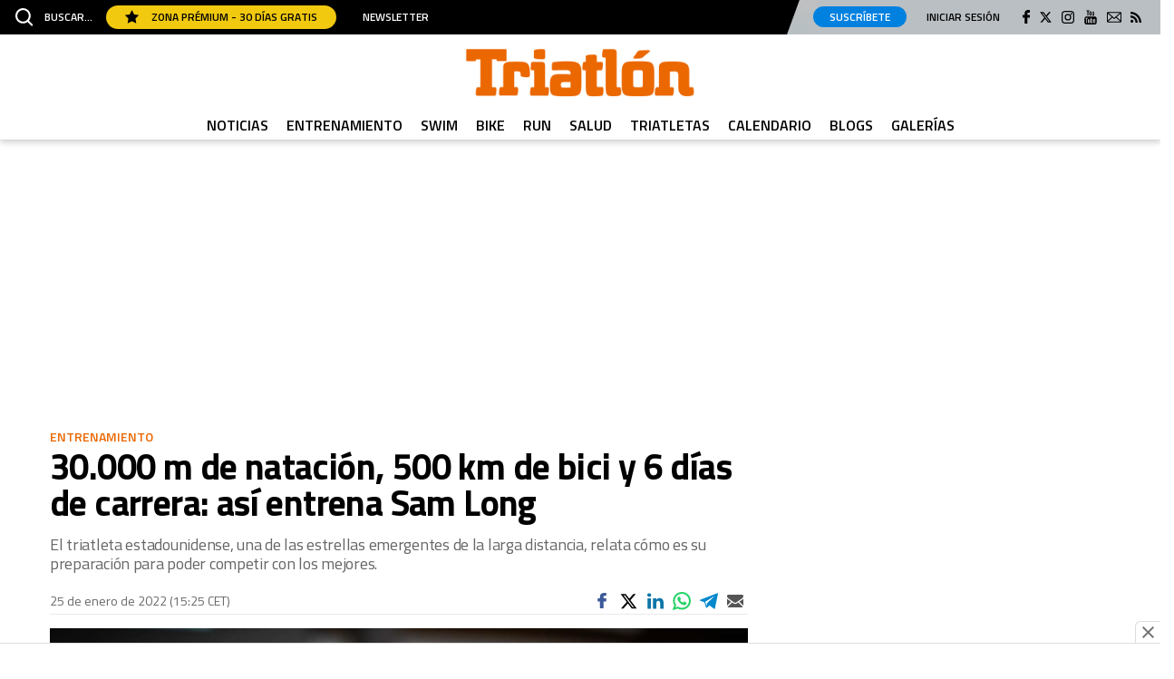

--- FILE ---
content_type: text/javascript; charset=utf-8
request_url: https://pubtags.addoor.net/contag/js/addoor-widget-2638
body_size: 7853
content:
var scriptCode='';var AddoorWidget_2638=AddoorWidget_2638||(function(w,d,parent_id,undefined){var tw=w;var td=tw.document;var parent=d.getElementById(parent_id);var o_parent=parent;var dest;var tag_id=2638;var t0=0;var t1=0;var t2=0;var mobile_template=false;var tmpl='';var theme='';try{t0=Math.floor(tw.performance.now());t1=tw.performance.timing.domContentLoadedEventEnd-tw.performance.timing.navigationStart;}catch(e){}
try{var match_media='(max-width:599px)';if(!w.top.matchMedia(match_media).matches){parent=undefined;AddoorCTag.log('Media query does not match');}}catch(e){parent=undefined;AddoorCTag.log('Error resolving media query');}
(function defineMustache(global,factory){if(typeof exports==='object'&&exports&&typeof exports.nodeName!=='string'){factory(exports);}else if(typeof define==='function'&&define.amd){define(['exports'],factory);}else{global.Mustache={};factory(global.Mustache);}}(this,function mustacheFactory(mustache){var objectToString=Object.prototype.toString;var isArray=Array.isArray||function isArrayPolyfill(object){return objectToString.call(object)==='[object Array]';};function isFunction(object){return typeof object==='function';}
function typeStr(obj){return isArray(obj)?'array':typeof obj;}
function escapeRegExp(string){return string.replace(/[\-\[\]{}()*+?.,\\\^$|#\s]/g,'\\$&');}
function hasProperty(obj,propName){return obj!=null&&typeof obj==='object'&&(propName in obj);}
var regExpTest=RegExp.prototype.test;function testRegExp(re,string){return regExpTest.call(re,string);}
var nonSpaceRe=/\S/;function isWhitespace(string){return!testRegExp(nonSpaceRe,string);}
var entityMap={'&':'&amp;','<':'&lt;','>':'&gt;','"':'&quot;',"'":'&#39;','/':'&#x2F;','`':'&#x60;','=':'&#x3D;'};function escapeHtml(string){return String(string).replace(/[&<>"'`=\/]/g,function fromEntityMap(s){return entityMap[s];});}
var whiteRe=/\s*/;var spaceRe=/\s+/;var equalsRe=/\s*=/;var curlyRe=/\s*\}/;var tagRe=/#|\^|\/|>|\{|&|=|!/;function parseTemplate(template,tags){if(!template)
return[];var sections=[];var tokens=[];var spaces=[];var hasTag=false;var nonSpace=false;function stripSpace(){if(hasTag&&!nonSpace){while(spaces.length)
delete tokens[spaces.pop()];}else{spaces=[];}
hasTag=false;nonSpace=false;}
var openingTagRe,closingTagRe,closingCurlyRe;function compileTags(tagsToCompile){if(typeof tagsToCompile==='string')
tagsToCompile=tagsToCompile.split(spaceRe,2);if(!isArray(tagsToCompile)||tagsToCompile.length!==2)
throw new Error('Invalid tags: '+tagsToCompile);openingTagRe=new RegExp(escapeRegExp(tagsToCompile[0])+'\\s*');closingTagRe=new RegExp('\\s*'+escapeRegExp(tagsToCompile[1]));closingCurlyRe=new RegExp('\\s*'+escapeRegExp('}'+tagsToCompile[1]));}
compileTags(tags||mustache.tags);var scanner=new Scanner(template);var start,type,value,chr,token,openSection;while(!scanner.eos()){start=scanner.pos;value=scanner.scanUntil(openingTagRe);if(value){for(var i=0,valueLength=value.length;i<valueLength;++i){chr=value.charAt(i);if(isWhitespace(chr)){spaces.push(tokens.length);}else{nonSpace=true;}
tokens.push(['text',chr,start,start+1]);start+=1;if(chr==='\n')
stripSpace();}}
if(!scanner.scan(openingTagRe))
break;hasTag=true;type=scanner.scan(tagRe)||'name';scanner.scan(whiteRe);if(type==='='){value=scanner.scanUntil(equalsRe);scanner.scan(equalsRe);scanner.scanUntil(closingTagRe);}else if(type==='{'){value=scanner.scanUntil(closingCurlyRe);scanner.scan(curlyRe);scanner.scanUntil(closingTagRe);type='&';}else{value=scanner.scanUntil(closingTagRe);}
if(!scanner.scan(closingTagRe))
throw new Error('Unclosed tag at '+scanner.pos);token=[type,value,start,scanner.pos];tokens.push(token);if(type==='#'||type==='^'){sections.push(token);}else if(type==='/'){openSection=sections.pop();if(!openSection)
throw new Error('Unopened section "'+value+'" at '+start);if(openSection[1]!==value)
throw new Error('Unclosed section "'+openSection[1]+'" at '+start);}else if(type==='name'||type==='{'||type==='&'){nonSpace=true;}else if(type==='='){compileTags(value);}}
openSection=sections.pop();if(openSection)
throw new Error('Unclosed section "'+openSection[1]+'" at '+scanner.pos);return nestTokens(squashTokens(tokens));}
function squashTokens(tokens){var squashedTokens=[];var token,lastToken;for(var i=0,numTokens=tokens.length;i<numTokens;++i){token=tokens[i];if(token){if(token[0]==='text'&&lastToken&&lastToken[0]==='text'){lastToken[1]+=token[1];lastToken[3]=token[3];}else{squashedTokens.push(token);lastToken=token;}}}
return squashedTokens;}
function nestTokens(tokens){var nestedTokens=[];var collector=nestedTokens;var sections=[];var token,section;for(var i=0,numTokens=tokens.length;i<numTokens;++i){token=tokens[i];switch(token[0]){case'#':case'^':collector.push(token);sections.push(token);collector=token[4]=[];break;case'/':section=sections.pop();section[5]=token[2];collector=sections.length>0?sections[sections.length-1][4]:nestedTokens;break;default:collector.push(token);}}
return nestedTokens;}
function Scanner(string){this.string=string;this.tail=string;this.pos=0;}
Scanner.prototype.eos=function eos(){return this.tail==='';};Scanner.prototype.scan=function scan(re){var match=this.tail.match(re);if(!match||match.index!==0)
return'';var string=match[0];this.tail=this.tail.substring(string.length);this.pos+=string.length;return string;};Scanner.prototype.scanUntil=function scanUntil(re){var index=this.tail.search(re),match;switch(index){case-1:match=this.tail;this.tail='';break;case 0:match='';break;default:match=this.tail.substring(0,index);this.tail=this.tail.substring(index);}
this.pos+=match.length;return match;};function Context(view,parentContext){this.view=view;this.cache={'.':this.view};this.parent=parentContext;}
Context.prototype.push=function push(view){return new Context(view,this);};Context.prototype.lookup=function lookup(name){var cache=this.cache;var value;if(cache.hasOwnProperty(name)){value=cache[name];}else{var context=this,names,index,lookupHit=false;while(context){if(name.indexOf('.')>0){value=context.view;names=name.split('.');index=0;while(value!=null&&index<names.length){if(index===names.length-1)
lookupHit=hasProperty(value,names[index]);value=value[names[index++]];}}else{value=context.view[name];lookupHit=hasProperty(context.view,name);}
if(lookupHit)
break;context=context.parent;}
cache[name]=value;}
if(isFunction(value))
value=value.call(this.view);return value;};function Writer(){this.cache={};}
Writer.prototype.clearCache=function clearCache(){this.cache={};};Writer.prototype.parse=function parse(template,tags){var cache=this.cache;var tokens=cache[template];if(tokens==null)
tokens=cache[template]=parseTemplate(template,tags);return tokens;};Writer.prototype.render=function render(template,view,partials){var tokens=this.parse(template);var context=(view instanceof Context)?view:new Context(view);return this.renderTokens(tokens,context,partials,template);};Writer.prototype.renderTokens=function renderTokens(tokens,context,partials,originalTemplate){var buffer='';var token,symbol,value;for(var i=0,numTokens=tokens.length;i<numTokens;++i){value=undefined;token=tokens[i];symbol=token[0];if(symbol==='#')value=this.renderSection(token,context,partials,originalTemplate);else if(symbol==='^')value=this.renderInverted(token,context,partials,originalTemplate);else if(symbol==='>')value=this.renderPartial(token,context,partials,originalTemplate);else if(symbol==='&')value=this.unescapedValue(token,context);else if(symbol==='name')value=this.escapedValue(token,context);else if(symbol==='text')value=this.rawValue(token);if(value!==undefined)
buffer+=value;}
return buffer;};Writer.prototype.renderSection=function renderSection(token,context,partials,originalTemplate){var self=this;var buffer='';var value=context.lookup(token[1]);function subRender(template){return self.render(template,context,partials);}
if(!value)return;if(isArray(value)){for(var j=0,valueLength=value.length;j<valueLength;++j){buffer+=this.renderTokens(token[4],context.push(value[j]),partials,originalTemplate);}}else if(typeof value==='object'||typeof value==='string'||typeof value==='number'){buffer+=this.renderTokens(token[4],context.push(value),partials,originalTemplate);}else if(isFunction(value)){if(typeof originalTemplate!=='string')
throw new Error('Cannot use higher-order sections without the original template');value=value.call(context.view,originalTemplate.slice(token[3],token[5]),subRender);if(value!=null)
buffer+=value;}else{buffer+=this.renderTokens(token[4],context,partials,originalTemplate);}
return buffer;};Writer.prototype.renderInverted=function renderInverted(token,context,partials,originalTemplate){var value=context.lookup(token[1]);if(!value||(isArray(value)&&value.length===0))
return this.renderTokens(token[4],context,partials,originalTemplate);};Writer.prototype.renderPartial=function renderPartial(token,context,partials){if(!partials)return;var value=isFunction(partials)?partials(token[1]):partials[token[1]];if(value!=null)
return this.renderTokens(this.parse(value),context,partials,value);};Writer.prototype.unescapedValue=function unescapedValue(token,context){var value=context.lookup(token[1]);if(value!=null)
return value;};Writer.prototype.escapedValue=function escapedValue(token,context){var value=context.lookup(token[1]);if(value!=null)
return mustache.escape(value);};Writer.prototype.rawValue=function rawValue(token){return token[1];};mustache.name='mustache.js';mustache.version='2.3.0';mustache.tags=['{{','}}'];var defaultWriter=new Writer();mustache.clearCache=function clearCache(){return defaultWriter.clearCache();};mustache.parse=function parse(template,tags){return defaultWriter.parse(template,tags);};mustache.render=function render(template,view,partials){if(typeof template!=='string'){throw new TypeError('Invalid template! Template should be a "string" '+'but "'+typeStr(template)+'" was given as the first '+'argument for mustache#render(template, view, partials)');}
return defaultWriter.render(template,view,partials);};mustache.to_html=function to_html(template,view,partials,send){var result=mustache.render(template,view,partials);if(isFunction(send)){send(result);}else{return result;}};mustache.escape=escapeHtml;mustache.Scanner=Scanner;mustache.Context=Context;mustache.Writer=Writer;return mustache;}));var ref=d.referrer;var iframed=false;try{iframed=w.location!==w.parent.location;}catch(e){iframed=true;}
var title=d.title;var loc=w.location.href;var isAmp=isAmp||0;try{loc=window.top.location.href;}catch(e){try{if(addoor_webUrl){loc=addoor_webUrl;isAmp=1;}else{throw false;}}catch(e){if(iframed){loc=ref;}}}
var domain;try{var a=d.createElement('a');a.href=loc;domain=a.hostname;}catch(e){domain=''}
var pvid;if(AddoorCTag.pvid)
pvid=AddoorCTag.pvid;else
pvid=0;var adb=0;var canonical_el=d.querySelector("link[rel='canonical']");var cu;if(canonical_el)
cu=canonical_el.href;else
cu='';var getBounds=function(el){return el.getBoundingClientRect();};var scrollHandler=function(f,offset){if(typeof offset==="undefined"){offset=0;}
var rect=parent.getBoundingClientRect();if(rect.top>=0&&rect.bottom-offset<=(tw.innerHeight||td.documentElement.clientHeight)){f();}
return true;};var addVisibilityCallback=function(f,offset){scrollHandler(f,offset);if(d.addEventListener){d.addEventListener("touchmove",function(){scrollHandler(f,offset);},false);d.addEventListener("scroll",function(){scrollHandler(f,offset);},false);}else if(w.attachEvent){w.attachEvent("onscroll",function(){scrollHandler(f,offset);});}else{return false;}
return true;};var hideOverflowed=function(el){var outer=getBounds(el);var children=el.getElementsByTagName('*');for(var i=0;i<children.length;i++){if(children[i].className&&children[i].className.indexOf('addoor_tw_slot')>-1){var inner=getBounds(children[i]);if(inner.right>outer.right||inner.bottom>outer.bottom)
children[i].style.display='none';}}};var loadImages=function(selector){var images=document.querySelectorAll(selector);for(i=0;i<images.length;i++){var img=images[i];var src=img.dataset.src||img.src;
 
var isGif=src.endsWith('.gif'); var path;if(isGif){path='/pg.gif';}else{path='/ith.jpg';} 
if((!src||img.src)&&!isGif){continue;}
var h=parseInt(img.dataset.height)||parseInt(getComputedStyle(img).height);var w=parseInt(img.dataset.width)||parseInt(getComputedStyle(img).width);var ar=w/h; if(ar&&ar!==Infinity){var u='https://pubtags.addoor.net'+path+'?ar='+ar+'&h='+h+'&url='+src;img.src=u;}
 
else if(isGif){var u=src.replace('/ith.jpg',path);img.src=u;}}};var item_id=undefined;var mode=undefined;var itemSources=0;var currentSources=0;var currentAds=[];var currentItems=[];var allAds=[];var allRecs=[];var slotConfig=[true,true,true,true,true];var finalItems=[];var tmpl={};var theme={};var meta={};var renderItems=function(items){var i;currentSources++;for(i=0;i<items.length;i++){if(items[i].ad){currentAds.push(items[i]);}else{currentItems.push(items[i]);}}
if(currentSources<itemSources){return false;}else{allAds=currentAds.slice();allRecs=currentItems.slice();if(slotConfig.length<1){finalItems=allAds.concat(allRecs);}else{for(var slot=0;slot<slotConfig.length;slot++){var item;if(slotConfig[slot]){var ad=currentAds.shift();if(ad)
finalItems.push(ad);else{item=currentItems.shift();if(item)
finalItems.push(item);}}else{item=currentItems.shift();if(item)
finalItems.push(item);}}}}
mobile_template=false;meta={};Mustache.escape=function(value){return value;};for(i=0;i<allAds.length;i++){allAds[i].idx=i;}
for(i=0;i<allRecs.length;i++){allRecs[i].idx=i;}
for(i=0;i<finalItems.length;i++){finalItems[i].idx=i;finalItems[i].first=(i==0);finalItems[i].multipleOf2=(i%2==0)&&i>0;finalItems[i].multipleOf3=(i%3==0)&&i>0;finalItems[i].multipleOf4=(i%4==0)&&i>0;finalItems[i].multipleOf5=(i%5==0)&&i>0;if(finalItems[i].domain===domain)
finalItems[i].sameDomain=true;}
var render_template=function(){if(parent.rendered)return false;if(allAds.length+allRecs.length+finalItems.length<1){return false;}
if(mobile_template){tmpl=JSON.parse('');theme={};}else{tmpl=JSON.parse('\u0022\u003Clink href\u003D\u0027https://fonts.googleapis.com/css?family\u003DRoboto:400,100,100italic,300,300italic,400italic,500,500italic,700,700italic,900,900italic\u0026subset\u003Dlatin,latin\u002Dext\u0027 rel\u003D\u0027stylesheet\u0027 type\u003D\u0027text/css\u0027 /\u003E\u005Cr\u005Cn\u003Clink href\u003D\u0027https://fonts.googleapis.com/css?family\u003DRoboto+Condensed:300,400\u0026subset\u003Dlatin,latin\u002Dext\u0027 rel\u003D\u0027stylesheet\u0027 type\u003D\u0027text/css\u0027 /\u003E\u005Cr\u005Cn\u005Cr\u005Cn\u003Cstyle type\u003D\u005C\u0022text/css\u005C\u0022\u003E\u005Cr\u005Cn  \u005Cr\u005Cn\u005Cr\u005Cn#addoor\u002Dwidget\u002D{{tag_id}} {\u005Cr\u005Cn\u005Ctmargin:0 auto\u003B\u005Cr\u005Cn    overflow: hidden ! important\u003B\u005Cr\u005Cn    font\u002Dsize: inherit\u003B\u005Cr\u005Cn    background\u002Dcolor: {{ theme.background }}\u003B\u005Cr\u005Cn    color: {{ theme.text_color }}\u003B\u005Cr\u005Cn    {{#theme.text_font_style}}\u005Cr\u005Cn    font: {{theme.text_font_style}}\u003B\u005Cr\u005Cn    {{/theme.text_font_style}}\u005Cr\u005Cn    width: 100%\u003B\u005Cr\u005Cn\u005Cr\u005Cn    border\u002Dleft: 0px\u003B\u005Cr\u005Cn    border\u002Dright: 0px\u003B\u005Cr\u005Cn    position:relative\u003B\u005Cr\u005Cn  margin\u002Dtop: 1em\u003B\u005Cr\u005Cn  margin\u002Dbottom:1em\u003B\u005Cr\u005Cn}\u005Cr\u005Cn\u005Cr\u005Cn\u005Cr\u005Cn\u005Cr\u005Cn#addoor\u002Dwidget\u002D{{tag_id}} .addoor_tw_layout {  \u005Cr\u005Cn    width: 100%\u003B\u005Cr\u005Cn    padding\u002Dtop: 1em\u003B\u005Cr\u005Cn    background\u002Dcolor: {{ theme.background }}\u003B\u005Cr\u005Cn}\u005Cr\u005Cn\u005Cr\u005Cn#addoor\u002Dwidget\u002D{{tag_id}} .addoor_tw_layout div {\u005Cr\u005Cn    vertical\u002Dalign: top\u003B\u005Cr\u005Cn    background\u002Dcolor: {{ theme.background }}\u003B\u005Cr\u005Cn    border: 0px\u003B\u005Cr\u005Cn}\u005Cr\u005Cn\u005Cr\u005Cn#addoor\u002Dwidget\u002D{{tag_id}} .addoor_tw_slot {\u005Cr\u005Cn\u005Ctvertical\u002Dalign: top\u003B \u005Cr\u005Cn  width: 100%\u003B\u005Cr\u005Cn  /*padding\u002Dtop: 2em\u003B*/\u005Cr\u005Cn  min\u002Dheight: 100px\u003B\u005Cr\u005Cn}\u005Cr\u005Cn\u005Cr\u005Cn#addoor\u002Dwidget\u002D{{tag_id}} .addoor_tw_slot\u003Ea {\u005Cr\u005Cn    text\u002Ddecoration: none\u003B\u005Cr\u005Cn    \u005Cr\u005Cn}\u005Cr\u005Cn\u005Cr\u005Cn#addoor\u002Dwidget\u002D{{tag_id}} .addoor_tw_layout_img {\u005Cr\u005Cn    padding:0\u003B\u005Cr\u005Cn    text\u002Dalign: center\u003B\u005Cr\u005Cn    float:left\u003B\u005Cr\u005Cn    width: 38%\u003B\u005Cr\u005Cn    max\u002Dwidth: {{theme.image_max_w}}px\u003B\u005Cr\u005Cn    margin\u002Dright: 1.5em\u003B\u005Cr\u005Cn    margin\u002Dleft: 0.5em\u003B\u005Cr\u005Cn}\u005Cr\u005Cn\u005Cr\u005Cn#addoor\u002Dwidget\u002D{{tag_id}} .addoor_tw_img {\u005Cr\u005Cn  margin: 0 auto\u003B\u005Cr\u005Cn  width: 100%\u003B\u005Cr\u005Cn  max\u002Dwidth: {{theme.image_max_w}}px\u003B\u005Cr\u005Cn  height: auto\u003B\u005Cr\u005Cn   \u002Dwebkit\u002Dfilter: saturate(120%) contrast(120%)\u003B\u005Cr\u005Cn  border: 0px\u003B\u005Cr\u005Cn}\u005Cr\u005Cn\u005Cr\u005Cn#addoor\u002Dwidget\u002D{{tag_id}} img {\u005Cr\u005Cn  opacity: 1.0 ! important\u003B\u005Cr\u005Cn}\u005Cr\u005Cn  \u005Cr\u005Cn#addoor\u002Dwidget\u002D{{tag_id}} span {\u005Cr\u005Cn\u005Ctdisplay: block\u003B\u005Cr\u005Cn    padding:0px\u003B\u005Cr\u005Cn    padding\u002Dright:0.4em\u003B\u005Cr\u005Cn    margin:0px\u003B\u005Cr\u005Cn    text\u002Dalign:left\u003B\u005Cr\u005Cn    line\u002Dheight:normal\u003B\u005Cr\u005Cn    background\u002Dcolor:transparent\u003B\u005Cr\u005Cn    text\u002Ddecoration:none\u003B\u005Cr\u005Cn    color:#000\u003B\u005Cr\u005Cn}\u005Cr\u005Cn\u005Cr\u005Cn#addoor\u002Dwidget\u002D{{tag_id}} .addoor_tw_link {\u005Cr\u005Cn    font\u002Dweight:normal\u003B\u005Cr\u005Cn    white\u002Dspace:nowrap\u003B\u005Cr\u005Cn    text\u002Ddecoration:underline \u003B\u005Cr\u005Cn    font\u002Dsize:smaller\u003B\u005Cr\u005Cn    color: #0026FF\u003B\u005Cr\u005Cn}\u005Cr\u005Cn\u005Cr\u005Cn#addoor\u002Dwidget\u002D{{tag_id}} .addoor_tw_title {\u005Cr\u005Cn  \u005Ctcolor: {{theme.title_color}}\u003B\u005Cr\u005Cn    {{#theme.title_font_style}}\u005Cr\u005Cn    font: {{theme.title_font_style}}\u003B\u005Cr\u005Cn    {{/theme.title_font_style}}\u005Cr\u005Cn    text\u002Dtransform:uppercase\u003B\u005Cr\u005Cn}\u005Cr\u005Cn\u005Cr\u005Cn#addoor\u002Dwidget\u002D{{tag_id}} .addoor_tw_description {\u005Cr\u005Cn      {{#theme.title_font_style}}\u005Cr\u005Cn    font: {{theme.text_font_style}}\u003B\u005Cr\u005Cn    {{/theme.title_font_style}}\u005Cr\u005Cn}\u005Cr\u005Cn\u005Cr\u005Cn#addoor\u002Dwidget\u002D{{tag_id}} .addoor_tw_url {\u005Cr\u005Cn  \u005Ctcolor: #aaaabb\u003B\u005Cr\u005Cn    font\u002Dweight: 700\u003B\u005Cr\u005Cn  \u005Cr\u005Cn    {{#theme.title_font_style}}\u005Cr\u005Cn    font: {{theme.text_font_style}}\u003B\u005Cr\u005Cn    {{/theme.title_font_style}}\u005Cr\u005Cn    font\u002Dsize: smaller\u003B\u005Cr\u005Cn    float: right\u003B\u005Cr\u005Cn}\u005Cr\u005Cn  \u005Cr\u005Cn#addoor\u002Dwidget\u002D{{tag_id}} .addoor_tw_slot\u003Ea\u003Espan.horizontal\u003Eimg {\u005Cr\u005Cn\u005Ctfloat: left\u003B\u005Cr\u005Cn    display: block\u003B\u005Cr\u005Cn    /*border: solid 1px Transparent\u003B*/\u005Cr\u005Cn}\u005Cr\u005Cn\u005Cr\u005Cn  \u005Cr\u005Cn@media (max\u002Dwidth: 599px) {\u005Cr\u005Cn}\u005Cr\u005Cn  \u005Cr\u005Cn\u003C/style\u003E\u005Cr\u005Cn\u005Cr\u005Cn\u003Cstyle\u003E\u005Cr\u005Cn\u005Cr\u005Cn  \u005Cr\u005Cn.related\u002Dcontents {\u005Cr\u005Cn  /*  margin: 1.3em 0\u003B*/\u005Cr\u005Cn      border\u002Dtop:1px solid #004a7f\u003B\u005Cr\u005Cn      border\u002Dbottom: 2px solid #fff\u003B\u005Cr\u005Cn      background\u002Dcolor:#ffffff\u003B\u005Cr\u005Cn    padding\u002Dtop: 0\u003B\u005Cr\u005Cn}\u005Cr\u005Cn  \u005Cr\u005Cn  \u005Cr\u005Cn\u003C/style\u003E\u005Cr\u005Cn\u005Cr\u005Cn\u003Cdiv style\u003D\u005C\u0022text\u002Dalign:center\u003Bfont\u002Dweight:600\u003Bfont\u002Dsize:10px\u003Bcolor:#333\u003Bpadding\u002Dtop:0.5em\u003Bpadding\u002Dbottom:0.5em\u003Bbackground:#FFFFFF\u003B\u005C\u0022\u003E\u003Cdiv\u003E\u002D \u002D \u002D Contin\u005Cu00faa leyendo despu\u005Cu00e9s de la publicidad \u002D \u002D \u002D\u003C/div\u003E\u003C/div\u003E\u003Cdiv class\u003D\u005C\u0022related\u002Dcontents\u005C\u0022\u003E\u005Cr\u005Cn\u003C/div\u003E\u005Cr\u005Cn\u005Cr\u005Cn\u003Cdiv class\u003D\u005C\u0022addoor_tw_layout\u005C\u0022 \u003E\u005Cr\u005Cn            {{#items}}\u005Cr\u005Cn          \u005Cr\u005Cn\u005Ct\u005Ct        \u003Cdiv class\u003D\u005C\u0022addoor_tw_slot\u005C\u0022\u003E{{tracking_html}}\u005Cr\u005Cn                    {{#ad}}\u005Cr\u005Cn                    \u003Ca href\u003D\u005C\u0022{{ct}}\u005C\u0022 target\u003D\u005C\u0022_blank\u005C\u0022 rel\u003D\u005C\u0022nofollow\u005C\u0022\u003E\u005Cr\u005Cn                        \u003Cdiv class\u003D\u005C\u0022addoor_tw_layout_img\u005C\u0022\u003E\u005Cr\u005Cn                            \u003Cimg src\u003D\u005C\u0022{{theme.image_proc}}{{imageUrl}}\u005C\u0022 class\u003D\u005C\u0022addoor_tw_img\u005C\u0022 /\u003E\u005Cr\u005Cn                        \u003C/div\u003E\u005Cr\u005Cn\u005Cr\u005Cn                            \u003Cspan class\u003D\u005C\u0022addoor_tw_title\u005C\u0022\u003E{{title}}\u003C/span\u003E\u005Cr\u005Cn                            \u003Cspan class\u003D\u005C\u0022addoor_tw_description\u005C\u0022\u003E{{text1}}\u003C/span\u003E\u005Cr\u005Cn                            \u005Cr\u005Cn                     \u005Cr\u005Cn                        \u003Cdiv\u003E\u005Cr\u005Cn                      \u003C/div\u003E\u005Cr\u005Cn\u005Ct\u005Ct\u005Ct        \u003C/a\u003E\u005Cr\u005Cn                    {{/ad}}\u005Cr\u005Cn\u005Ct\u005Ct        \u003C/div\u003E\u005Cr\u005Cn          \u005Cr\u005Cn            {{/items}}\u005Cr\u005Cn\u003C/div\u003E\u0022');theme={"image_max_w":120,"image_proc":"//pubtags.addoor.net/ith.jpg?ar=1.50&h=80&url=","title_color":"#666","name":"ArticleTeaser-Motorpress-Continualeyendo","title_font_style":"11px \"Titillium Web\",Helvetica,sans-serif","background":"#F0F0F0","link_color":"#0026FF","show_image":true,"show_description":true,"clip_slots":true,"text_color":"#000","link_font_style":"","image_max_h":80,"show_logo":false,"show_title":true,"image_max_size":120,"aspect_ratio":1.5,"show_favicon":true,"id":838,"text_font_style":"700 14px \"Titillium Web\",Helvetica,sans-serif","description":""};}
var rendered_html=Mustache.to_html(tmpl,{items:finalItems,ads:allAds,recs:allRecs,theme:theme,meta:meta,tag_id:'2638',clicktracker:'if(window.top.location!=window.self.location) {try {top.window.location.href = this.href;return false;} catch (e) {return true;}};return true;',stripSplit:function(){return function(text,render){nt=render(text).split('\u2014')[0];return nt;}}});try{let scriptStart=rendered_html.indexOf('<script>')+'<script>'.length;let scriptEnd=rendered_html.indexOf('</script>');scriptCode=rendered_html.slice(scriptStart,scriptEnd).trim();}catch(error){scriptCode=''
AddoorCTag.log("No se ha podido sacar el contenido <script> del template: "+error);}
parent.innerHTML=rendered_html;try{t2=Math.floor(tw.performance.now()-t0);}catch(e){}
parent.rendered=true;loadImages('#'+parent_id+' .addoor_slot_img');};render_template();AddoorCTag.log("Overflow fix enabled")
hideOverflowed(parent);addVisibilityCallback(function(){if(parent.tracked)return false;parent.tracked=true;});return true;};var clean_url=function(url){try{return url.split("?")[0].split("#")[0];}catch(e){return'';}};addoor_recs_2638=function(p_item_id,p_mode,items){item_id=p_item_id;mode=p_mode;renderItems(items);};var n_ads=0;var n_recs=0;if(mobile_template){n_ads=5;}else{n_ads=5;}
if(mobile_template){n_recs=6;}else{n_recs=1;}
if(n_ads){itemSources++;AddoorCTag.log("Ads enabled");}
if(n_recs){itemSources++;AddoorCTag.log("Recs enabled");}
addoor_renderads_2638=function(response){var tracking_html='';AddoorCTag.log('addoor_renderads_2638');var items=response.items;var ads=[];for(var i=0;i<items.length;i++){var item=items[i];if(item.tracking_html){if(item.tracking_html.substr(0,4)=='http'||item.tracking_html.substr(0,2)=='//'){item_tracking_html='<img width="1" height="1" style="min-width:1px! important; min-height:1px ! important;width:1px ! important;height:1px ! important" src="'+item.tracking_html+'" />';}else{item_tracking_html=item.tracking_html;}}else{item_tracking_html='';}
item_tracking_html='';var ad={ad:true,ct:item.clickurl,clickurl:item.clickurl,imageUrl:item.image_url,image_url:item.image_url,tracking_html:item_tracking_html,title:item.title,text1:item.desc,desc:item.desc,url:item.display_url,syn_id:item.syndication_id,item_id:item.item_id,channel_id:item.channel_id};if(i==0)
ad.first=true;if(i==items.length-1)
ad.last=true;if(item.tracking_html){if(item.tracking_html.substr(0,4)=='http'||item.tracking_html.substr(0,2)=='//'){tracking_html=tracking_html+'<img width="1" height="1" src="'+item.tracking_html+'" />';}else{tracking_html=tracking_html+item.tracking_html;}}
ads.push(ad);}
renderItems(ads);if(tracking_html){var ifr=td.createElement('iframe');ifr.srcdoc='<html><head><title>Ad</title></head><body style="margin:0;padding:0">'+tracking_html+"</body></html>";ifr.id="tframe_2638";ifr.style.width=ifr.style.height='0px';ifr.style.minHeight='0px';ifr.style.border='0 none';ifr.style.margin='0';ifr.marginWidth=ifr.marginHeight=ifr.frameBorder;ifr.scrolling="no";parent.appendChild(ifr);}
try{ eval(scriptCode);}catch(error){AddoorCTag.log("No se ha podido hacer eval: "+error);}};function getDeviceWidth(){var deviceWidth=window.orientation==0?window.screen.height:window.screen.width;if(navigator.userAgent.indexOf('Android')>=0&&window.devicePixelRatio){deviceWidth=deviceWidth/window.devicePixelRatio;}
return deviceWidth;}
var ajsq='cb=addoor_renderads_2638';var iframed=(w.location!==w.parent.location?1:0)
var extra_params='';try{var parts=loc.split('#');var queryString=parts[parts.length-1];var queries=queryString.split("&");for(i=0;i<queries.length;i++){var q=queries[i];console.log(q);if(q.substring(0,6)=='addoor'){extra_params+='&'+q.substring(7);}}}catch(err){}
if(parent&&!parent.ads_request&&n_ads){ajsq=ajsq+'&channel_id=2639&language=es'+'&max_items=5&url='+encodeURIComponent(loc)+'&ref='+encodeURIComponent(ref)+'&ifr='+iframed+'&wid='+getDeviceWidth();ajsq=ajsq+'&platform='+window.navigator.platform;ajsq=ajsq+'&tag_id='+tag_id;ajsq=ajsq+'&pvid='+pvid;ajsq=ajsq+'&t0='+t0+'&t1='+t1;ajsq=ajsq+extra_params;var ajs=d.createElement("script");ajs.async=true;ajs.type="text/javascript";ajs.src="//s.addoor.net/syn/?"+ajsq;ajs.onerror=function(){adb=1;renderItems([]);};var node=d.getElementsByTagName("script")[0];node.parentNode.insertBefore(ajs,node);parent.ads_request=true;}else{AddoorCTag.log("Ads already requested.");}
var get_param=function(name){name=name.replace(/[\[]/,'\\[').replace(/[\]]/,'\\]');var regex=new RegExp('[\\?&]'+name+'=([^&#]*)');var results=regex.exec(location.search);return results===null?'':decodeURIComponent(results[1].replace(/\+/g,' '));};addoor_renderrecs_2638=function(response){AddoorCTag.log('addoor_renderrecs_2638');var tracking_html='';var items=response.items;var ads=[];for(var i=0;i<items.length;i++){var item=items[i];if(item.tracking_html){if(item.tracking_html.substr(0,4)=='http'||item.tracking_html.substr(0,2)=='//'){item_tracking_html='<img width="1" height="1" style="min-width:1px! important; min-height:1px ! important;width:1px ! important;height:1px ! important" src="'+item.tracking_html+'" />';}else{item_tracking_html=item.tracking_html;}}else{item_tracking_html='';}
item_tracking_html='';var ad={ad:false,ct:item.clickurl,clickurl:item.clickurl,url:item.clickurl,image_path:item.image_url,image_url:item.image_url,title:item.title,og_title:item.title,extract:item.desc,text1:item.desc,desc:item.desc,imageUrl:item.image_url,tracking_html:item_tracking_html,syn_id:item.syndication_id,item_id:item.item_id,channel_id:item.channel_id};if(i==0)
ad.first=true;if(i==items.length-1)
ad.last=true;if(item.tracking_html){if(item.tracking_html.substr(0,4)=='http'||item.tracking_html.substr(0,2)=='//'){tracking_html=tracking_html+'<img width="1" height="1" src="'+item.tracking_html+'" />';}else{tracking_html=tracking_html+item.tracking_html;}}
ads.push(ad);}
renderItems(ads);if(tracking_html){var ifr=td.createElement('iframe');ifr.srcdoc='<html><head><title>Ad</title></head><body style="margin:0;padding:0">'+tracking_html+"</body></html>";ifr.setAttribute('sandbox','allow-scripts');ifr.id="tcframe_2638";ifr.style.width=ifr.style.height='0px';ifr.style.border='0 none';ifr.style.margin='0';ifr.display='none';ifr.visibility='hidden';ifr.marginWidth=ifr.marginHeight=ifr.frameBorder;ifr.scrolling="no";parent.appendChild(ifr);}};var ajsq='cb=addoor_renderrecs_2638';if(parent&&!parent.recs_request&&n_recs){ajsq=ajsq+'&channel_id=1016&language=es'+'&max_items='+n_recs+'&url='+encodeURIComponent(loc)+'&ref='+encodeURIComponent(ref)+'&ifr='+iframed+'&wid='+getDeviceWidth();ajsq=ajsq+'&platform='+window.navigator.platform;ajsq=ajsq+'&tag_id='+tag_id;ajsq=ajsq+'&pvid='+pvid;ajsq=ajsq+'&t0='+t0+'&t1='+t1;ajsq=ajsq+extra_params;var ajs=d.createElement("script");ajs.async=true;ajs.type="text/javascript";ajs.src="//s.addoor.net/syn/?"+ajsq;ajs.onerror=function(){adb=1;renderItems([]);};var node=d.getElementsByTagName("script")[0];node.parentNode.insertBefore(ajs,node);parent.recs_request=true;}else{AddoorCTag.log("Recs already requested.");}
this.renderData=function(){return{tmpl:tmpl,items:finalItems,theme:theme,ads:allAds,recs:allRecs,meta:meta,tag_id:'2638'};}
this.renderDest=dest;this.renderParent=parent;this.renderDocument=td;return this;})(window,document,'addoor-widget-2638');